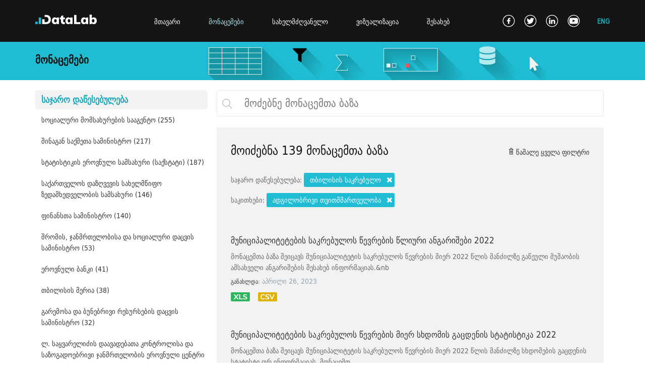

--- FILE ---
content_type: text/html; charset=utf-8
request_url: https://datalab.ge/ge/data/?cl=public_institutions&public_institutions=204&topics=2
body_size: 164898
content:
<!DOCTYPE html>
<html>
<head>
    <!--META-->
    <meta charset="UTF-8">
    <meta name="viewport" content="width=device-width, initial-scale=1">
    <meta http-equiv="X-UA-Compatible" content="IE=9;IE=10;IE=Edge,chrome=1"/>
    <meta http-equiv="Copyright" content="l" />
    <title>მონაცემები</title>
    <META Name="description" Content="data data data data data">
    <META Name="keywords" Content="data,data,data,data,data">

    <!-- og:titles -->
    <meta property='og:title' content='' />
    <meta property='og:type' content='website' />
    <meta property='og:url' content='' />
    <meta property='og:site_name' content='www.datalab.ge' />
    <meta property='og:image' content='' />

    <!--FAVICON-->
    <link rel="shortcut icon" href="/public/images/favicon_256.png">

            <link type="text/css" href="/media/css/main.css" rel="stylesheet" />            <link type="text/css" href="/public/css/data.css" rel="stylesheet" />                <script type="text/javascript" src="/library/jquery/jquery-3.1.1.min.js"></script>    
    <!-- Declare Font Style START -->
        <style>
        @font-face {
            font-family: 'font_haime_lll';
            src: url("/public/fonts/dejavu_sans_condensed/dejavu-sans-condensed-webfont.eot");
            src: url("/public/fonts/dejavu_sans_condensed/dejavu-sans-condensed-webfont.eot") format('embedded-opentype'),
                 url("/public/fonts/dejavu_sans_condensed/dejavu-sans-condensed-webfont.woff") format('woff'),
                 url("/public/fonts/dejavu_sans_condensed/dejavu-sans-condensed-webfont.ttf") format('truetype'),
                 url("/public/fonts/dejavu_sans_condensed/dejavu-sans-condensed-webfont.svg") format('svg');
        }
        @font-face {
            font-family: 'font_haime_lll_bold';
            src: url("/public/fonts/dejavu_sans_condensed_bold/dejavu-sans-condensed-bold-webfont.eot");
            src: url("/public/fonts/dejavu_sans_condensed_bold/dejavu-sans-condensed-bold-webfont.eot") format('embedded-opentype'),
                 url("/public/fonts/dejavu_sans_condensed_bold/dejavu-sans-condensed-bold-webfont.woff") format('woff'),
                 url("/public/fonts/dejavu_sans_condensed_bold/dejavu-sans-condensed-bold-webfont.ttf") format('truetype'),
                 url("/public/fonts/dejavu_sans_condensed_bold/dejavu-sans-condensed-bold-webfont.svg") format('svg');
        }


        /* Text book */
        @font-face {
            font-family: 'font_textbook_bpg_web_001_caps';
            src: url("/public/fonts/datalab.ge/bpg-web-001-caps-webfont.eot");
            url("/public/fonts/datalab.ge/bpg-web-001-caps-webfont.woff") format('woff'),
            url("/public/fonts/datalab.ge/bpg-web-001-caps-webfont.svg") format('svg');
        }
        @font-face {
            font-family: 'font_textbook_dejavu_sans_bold';
            src: url("/public/fonts/datalab.ge/dejavu-sans-bold-webfont.eot");
        url("/public/fonts/datalab.ge/dejavu-sans-bold-webfont.woff") format('woff'),
        url("/public/fonts/datalab.ge/dejavu-sans-bold-webfont.svg") format('svg');
        }
        @font-face {
            font-family: 'font_textbook_dejavu_sans_condensed_bold';
            src: url("/public/fonts/datalab.ge/dejavu-sans-condensed-bold-webfont.eot");
            src: url("/public/fonts/datalab.ge/dejavu-sans-condensed-bold-webfont.eot") format('embedded-opentype'),
            url("/public/fonts/datalab.ge/dejavu-sans-condensed-bold-webfont.woff") format('woff'),
            url("/public/fonts/datalab.ge/dejavu-sans-condensed-bold-webfont.svg") format('svg');
        }
        @font-face {
            font-family: 'font_textbook_dejavu_sans_condensed';
            src: url("/public/fonts/datalab.ge/dejavu-sans-condensed-webfont.eot");
            src: url("/public/fonts/datalab.ge/dejavu-sans-condensed-webfont.eot") format('embedded-opentype'),
            url("/public/fonts/datalab.ge/dejavu-sans-condensed-webfont.woff") format('woff'),
            url("/public/fonts/datalab.ge/dejavu-sans-condensed-webfont.ttf") format('truetype'),
            url("/public/fonts/datalab.ge/dejavu-sans-condensed-webfont.svg") format('svg');
        }
        @font-face {
            font-family: 'font_textbook_fontawesome_webfont';
            src: url("/public/fonts/datalab.ge/fontawesome-webfont.eot");
            src: url("/public/fonts/datalab.ge/fontawesome-webfont.eot") format('embedded-opentype'),
            url("/public/fonts/datalab.ge/fontawesome-webfont.woff") format('woff'),
            url("/public/fonts/datalab.ge/fontawesome-webfont.ttf") format('truetype'),
            url("/public/fonts/datalab.ge/fontawesome-webfont.svg") format('svg');
        }
    </style>
        <!-- Declare Font Style END --> 
    
    
    
    <!-- @ Media CSS -->
    <link href="/media/css/media_main.css" rel="stylesheet" type="text/css" />
    
    <!-- Jquery -->
    <!--<script type="text/javascript" src="library/jquery/jquery-3.1.1.min.js"></script>-->

    <!-- Global site tag (gtag.js) - Google Analytics -->
    <script async src="https://www.googletagmanager.com/gtag/js?id=UA-115030048-1"></script>
    <script>
        window.dataLayer = window.dataLayer || [];
        function gtag(){dataLayer.push(arguments);}
        gtag('js', new Date());

        gtag('config', 'UA-115030048-1');
    </script>


</head>
<body>
    <div class="wrapper">

        <header class="main-head-tag clearfix">
            <div class="cen-cont" >
                <a href="/ge" class="logo">
                    <img src="/public/images/datalab_logo_rev2.svg" alt="">
                </a>

                <nav class="nav-main-menu" >
                                            <a href="/" class="" >მთავარი</a>
                                                                <a href="/ge/data" class="selected-menu-cls-l" >მონაცემები</a>
                    
                                            <a href="/ge/toolkits" class="" >სახელმძღვანელო</a>
                    
                                            <a href="/ge/visualizations" class="" >ვიზუალიზაცია</a>
                                                                <a href="/ge/pages/about/about_platform" class="last-menu-item" >შესახებ</a>
                                    </nav>
                
                
                                    <a href="/en/data/?cl=public_institutions&public_institutions=204&topics=2" class="switch-a-lang-lll" >ENG</a>
                                
                <div class="soc-links" >
                    <a href="https://www.facebook.com/IDFI.official" target="_blank" > <img src="/media/img/soc/social_02.png" alt="" class="show-soc-img-1-l" />
                        <img src="/media/img/soc/social_01.png" alt="" class="show-soc-img-2-l" style="display: none;" /> </a>
                    <a href="https://twitter.com/IDFIGeorgia" target="_blank" > <img src="/media/img/soc/social_04.png" alt="" class="show-soc-img-1-l" /> 
                        <img src="/media/img/soc/social_03.png" alt="" class="show-soc-img-2-l" style="display: none;" />  </a>
                    <a href="https://www.linkedin.com/company/institute-for-development-of-freedom-of-information-idfi-?trk=top_nav_home"  target="_blank"  > <img src="/media/img/soc/social_06.png" alt="" class="show-soc-img-1-l" /> 
                        <img src="/media/img/soc/social_05.png" alt="" class="show-soc-img-2-l" style="display: none;" />  </a>
                    <a href="https://www.youtube.com/user/IDFIGeorgia" target="_blank" class="last-soc-icon-l" > <img src="/media/img/soc/social_08.png" alt="" class="show-soc-img-1-l" /> 
                        <img src="/media/img/soc/social_07.png" alt="" class="show-soc-img-2-l" style="display: none;" />  </a>
                </div>
                
            </div>
        </header>

        
                <div id="one_block" class="clearfix" >
                                    
<div class="head-img-div" >
    <div class="cen-cont" >
        <h1 class="page-head-words" >მონაცემები</h1>
    </div>
</div>



<div class="" >
    <div class="cen-cont data-main-div-center-l clearfix" >
        <div class="data-left-div-l" >
            <nav class="data-menu-left-l" >
                <div>
                                            <div class="title-menu-l title-sel-cls-l" >საჯარო დაწესებულება</div>
                        <div class="content-menu-l"  cont_num="1"  style="display: block;" >
                                            
                                                                           <a href="/ge/data/?cl=public_institutions&public_institutions=204_93&topics=2">
                             სოციალური მომსახურების სააგენტო                             (255)                        </a>
                                                                           <a href="/ge/data/?cl=public_institutions&public_institutions=204_14&topics=2">
                             შინაგან საქმეთა სამინისტრო                             (217)                        </a>
                                                                           <a href="/ge/data/?cl=public_institutions&public_institutions=204_9&topics=2">
                             სტატისტიკის ეროვნული სამსახური (საქსტატი)                             (187)                        </a>
                                                                           <a href="/ge/data/?cl=public_institutions&public_institutions=204_206&topics=2">
                             საქართველოს დაზღვევის სახელმწიფო ზედამხედველობის სამსახური                             (146)                        </a>
                                                                           <a href="/ge/data/?cl=public_institutions&public_institutions=204_42&topics=2">
                             ფინანსთა სამინისტრო                             (140)                        </a>
                                                                           <a href="/ge/data/?cl=public_institutions&public_institutions=204_22&topics=2">
                             შრომის, ჯანმრთელობისა და სოციალური დაცვის სამინისტრო                             (53)                        </a>
                                                                           <a href="/ge/data/?cl=public_institutions&public_institutions=204_27&topics=2">
                             ეროვნული ბანკი                             (41)                        </a>
                                                                           <a href="/ge/data/?cl=public_institutions&public_institutions=204_15&topics=2">
                             თბილისის მერია                             (38)                        </a>
                                                                           <a href="/ge/data/?cl=public_institutions&public_institutions=204_13&topics=2">
                             გარემოსა და ბუნებრივი რესურსების დაცვის სამინისტრო                             (32)                        </a>
                                                                           <a href="/ge/data/?cl=public_institutions&public_institutions=204_92&topics=2">
                             ლ. საყვარელიძის დაავადებათა კონტროლისა და საზოგადოებრივი ჯანმრთელობის ეროვნული ცენტრი                             (32)                        </a>
                                                                           <a href="/ge/data/?cl=public_institutions&public_institutions=204_24&topics=2">
                             განათლებისა და მეცნიერების სამინისტრო                             (30)                        </a>
                                                                           <a href="/ge/data/?cl=public_institutions&public_institutions=204_19&topics=2">
                             პარლამენტის აპარატი                             (29)                        </a>
                                                                           <a href="/ge/data/?cl=public_institutions&public_institutions=204_43&topics=2">
                             რეგიონული განვითარებისა და ინფრასტრუქტურის სამინისტრო                             (23)                        </a>
                                                                           <a href="/ge/data/?cl=public_institutions&public_institutions=204_21&topics=2">
                             ოკუპირებული ტერიტორიებიდან იძულებით გადაადგილებულ პირთა, განსახლებისა და ლტოლვილთა სამინისტრო                             (23)                        </a>
                                                                           <a href="/ge/data/?cl=public_institutions&public_institutions=204_16&topics=2">
                             პრეზიდენტის ადმინისტრაცია                             (22)                        </a>
                                                                           <a href="/ge/data/?cl=public_institutions&public_institutions=204_18&topics=2">
                             კულტურისა და ძეგლთა დაცვის სამინისტრო                             (21)                        </a>
                                                                           <a href="/ge/data/?cl=public_institutions&public_institutions=204_26&topics=2">
                             სასჯელაღსრულებისა და პრობაციის სამინისტრო.                             (20)                        </a>
                                                                           <a href="/ge/data/?cl=public_institutions&public_institutions=204_41&topics=2">
                             საგარეო საქმეთა სამინისტრო                             (17)                        </a>
                                                                           <a href="/ge/data/?cl=public_institutions&public_institutions=204_51&topics=2">
                             გარემოს ეროვნული სააგენტო                             (17)                        </a>
                                                                           <a href="/ge/data/?cl=public_institutions&public_institutions=204_59&topics=2">
                             ტურიზმის ეროვნული ადმინისტრაცია                             (17)                        </a>
                                                                           <a href="/ge/data/?cl=public_institutions&public_institutions=204_65&topics=2">
                             ინოვაციების და ტექნოლოგიების სააგენტო                              (17)                        </a>
                                                                           <a href="/ge/data/?cl=public_institutions&public_institutions=204_202&topics=2">
                             სახელმწიფო სერვისების განვითარების სააგენტო                             (17)                        </a>
                                                                           <a href="/ge/data/?cl=public_institutions&public_institutions=204_74&topics=2">
                             ღვინის ეროვნული სააგენტო                             (16)                        </a>
                                                                           <a href="/ge/data/?cl=public_institutions&public_institutions=204_44&topics=2">
                             სპორტისა და ახალგაზრდობის საქმეთა სამინისტრო                             (16)                        </a>
                                                                           <a href="/ge/data/?cl=public_institutions&public_institutions=204_11&topics=2">
                             ცენტრალური საარჩევნო კომისია                             (16)                        </a>
                                                                           <a href="/ge/data/?cl=public_institutions&public_institutions=204_56&topics=2">
                             საზღვაო ტრანსპორტის სააგენტო                             (16)                        </a>
                                                                           <a href="/ge/data/?cl=public_institutions&public_institutions=204_52&topics=2">
                             დაცული ტერიტორიების სააგენტო                             (15)                        </a>
                                                                           <a href="/ge/data/?cl=public_institutions&public_institutions=204_54&topics=2">
                             ეროვნული საშენი მეურნეობა                             (15)                        </a>
                                                                           <a href="/ge/data/?cl=public_institutions&public_institutions=204_58&topics=2">
                             სახელმწიფო ქონების ეროვნული სააგენტო                             (15)                        </a>
                                                                           <a href="/ge/data/?cl=public_institutions&public_institutions=204_60&topics=2">
                             სახელმწიფო ჰიდროგრაფიული სამსახური                             (15)                        </a>
                                                                           <a href="/ge/data/?cl=public_institutions&public_institutions=204_66&topics=2">
                             მუნიციპალური განვითარების ფონდი                             (15)                        </a>
                                                                           <a href="/ge/data/?cl=public_institutions&public_institutions=204_69&topics=2">
                             საავტომობილო გზების დეპარტამენტი                             (15)                        </a>
                                                                           <a href="/ge/data/?cl=public_institutions&public_institutions=204_30&topics=2">
                             სახალხო დამცველის აპარატი                             (15)                        </a>
                                                                           <a href="/ge/data/?cl=public_institutions&public_institutions=204_63&topics=2">
                             ტექნიკური და სამშენებლო ზედამხედველობის სააგენტო                             (14)                        </a>
                                                                           <a href="/ge/data/?cl=public_institutions&public_institutions=204_155&topics=2">
                             საჯარო სამსახურის ბიურო                             (14)                        </a>
                                                                           <a href="/ge/data/?cl=public_institutions&public_institutions=204_75&topics=2">
                             სურსათის ეროვნული სააგენტო                             (13)                        </a>
                                                                           <a href="/ge/data/?cl=public_institutions&public_institutions=204_76&topics=2">
                             სასოფლო-სამეურნეო კოოპერატივების განვითარების სააგენტო                              (13)                        </a>
                                                                           <a href="/ge/data/?cl=public_institutions&public_institutions=204_50&topics=2">
                             საგანმანათლებლო და სამეცნიერო ინფრასტრუქტურის განვითარების სააგენტო                             (13)                        </a>
                                                                           <a href="/ge/data/?cl=public_institutions&public_institutions=204_53&topics=2">
                             ეროვნული სატყეო სააგენტო                             (13)                        </a>
                                                                           <a href="/ge/data/?cl=public_institutions&public_institutions=204_62&topics=2">
                             სამოქალაქო ავიაციის სააგენტო                             (13)                        </a>
                                                                           <a href="/ge/data/?cl=public_institutions&public_institutions=204_191&topics=2">
                             სსიპ აწარმოე საქართველოში                              (13)                        </a>
                                                                           <a href="/ge/data/?cl=public_institutions&public_institutions=204_160&topics=2">
                             სახელმწიფო აუდიტის სამსახური                             (13)                        </a>
                                                                           <a href="/ge/data/?cl=public_institutions&public_institutions=204_168&topics=2">
                             სოფლის მეურნეობის სამინისტრო                             (13)                        </a>
                                                                           <a href="/ge/data/?cl=public_institutions&public_institutions=204_152&topics=2">
                             კონკურენციის სააგენტო                              (13)                        </a>
                                                                           <a href="/ge/data/?cl=public_institutions&public_institutions=204_79&topics=2">
                             ბავშვთა და ახალგაზრდობის ეროვნული ცენტრი                             (12)                        </a>
                                                                           <a href="/ge/data/?cl=public_institutions&public_institutions=204_85&topics=2">
                             ფინანსთა სამინისტროს აკადემია                             (12)                        </a>
                                                                           <a href="/ge/data/?cl=public_institutions&public_institutions=204_86&topics=2">
                             შინაგან საქმეთა სამინისტროს აკადემია                             (12)                        </a>
                                                                           <a href="/ge/data/?cl=public_institutions&public_institutions=204_49&topics=2">
                             მასწავლებელთა პროფესიული განვითარების ეროვნული ცენტრი                             (12)                        </a>
                                                                           <a href="/ge/data/?cl=public_institutions&public_institutions=204_20&topics=2">
                             შეფასებისა და გამოცდების ეროვნული ცენტრი                             (12)                        </a>
                                                                           <a href="/ge/data/?cl=public_institutions&public_institutions=204_67&topics=2">
                             ვანო ხუხუნაიშვილის სახელობის ეფექტიანი მმართველობის სისტემისა და ტერიტორიული მოწყობის რეფორმის ცენტრი                             (12)                        </a>
                                                                           <a href="/ge/data/?cl=public_institutions&public_institutions=204_73&topics=2">
                             სოფლის მეურნეობის სამინისტროს ლაბორატორია                             (12)                        </a>
                                                                           <a href="/ge/data/?cl=public_institutions&public_institutions=204_162&topics=2">
                             განათლების მართვის საინფორმაციო სისტემა                             (12)                        </a>
                                                                           <a href="/ge/data/?cl=public_institutions&public_institutions=204_80&topics=2">
                             ოლიმპიური რეზერვების მზადების ეროვნული ცენტრი                             (11)                        </a>
                                                                           <a href="/ge/data/?cl=public_institutions&public_institutions=204_46&topics=2">
                             შერიგებისა და სამოქალაქო თანასწორობის საკითხებში სახელმწიფო მინისტრის აპარატი                             (11)                        </a>
                                                                           <a href="/ge/data/?cl=public_institutions&public_institutions=204_28&topics=2">
                             ეკონომიკისა და მდგრადი განვითარების სამინისტრო                             (11)                        </a>
                                                                           <a href="/ge/data/?cl=public_institutions&public_institutions=204_71&topics=2">
                             სასჯელაღსრულებისა და პრობაციის სასწავლო ცენტრი                             (11)                        </a>
                                                                           <a href="/ge/data/?cl=public_institutions&public_institutions=204_151&topics=2">
                             ინტელექტუალური საკუთრების ეროვნული ცენტრი (საქპატენტი)                             (11)                        </a>
                                                                           <a href="/ge/data/?cl=public_institutions&public_institutions=204_45&topics=2">
                             ენერგეტიკის სამინისტრო                             (10)                        </a>
                                                                           <a href="/ge/data/?cl=public_institutions&public_institutions=204_10&topics=2">
                             ევროპულ და ევროატლანტიკურ სტრუქტურებში ინტეგრაციის საკითხებში სახელმწიფო მინისტრის აპარატი                             (10)                        </a>
                                                                           <a href="/ge/data/?cl=public_institutions&public_institutions=204_23&topics=2">
                             თავდაცვის სამინისტრო                             (10)                        </a>
                                                                           <a href="/ge/data/?cl=public_institutions&public_institutions=204_189&topics=2">
                             საქართველოს უზენაესი სასამართლო                             (10)                        </a>
                                                                           <a href="/ge/data/?cl=public_institutions&public_institutions=204_156&topics=2">
                             სახელმწიფო შესყიდვების სააგენტო                             (10)                        </a>
                                                                           <a href="/ge/data/?cl=public_institutions&public_institutions=204_32&topics=2">
                             კახეთის გუბერნატორის ადმინისტრაცია                             (9)                        </a>
                                                                           <a href="/ge/data/?cl=public_institutions&public_institutions=204_33&topics=2">
                             გურიის გუბერნატორის ადმინისტრაცია                             (9)                        </a>
                                                                           <a href="/ge/data/?cl=public_institutions&public_institutions=204_34&topics=2">
                             მცხეთა-მთიანეთის გუბერნატორის ადმინისტრაცია                             (9)                        </a>
                                                                           <a href="/ge/data/?cl=public_institutions&public_institutions=204_35&topics=2">
                             შიდა ქართლის გუბერნატორის ადმინისტრაცია                             (9)                        </a>
                                                                           <a href="/ge/data/?cl=public_institutions&public_institutions=204_36&topics=2">
                             იმერეთის გუბერნატორის ადმინისტრაცია                              (9)                        </a>
                                                                           <a href="/ge/data/?cl=public_institutions&public_institutions=204_37&topics=2">
                             რაჭა-ლეჩხუმი - ქვემო სვანეთის გუბერნატორის ადმინისტრაცია                             (9)                        </a>
                                                                           <a href="/ge/data/?cl=public_institutions&public_institutions=204_38&topics=2">
                             სამეგრელო - ზემო სვანეთის გუბერნატორის ადმინისტრაცია                             (9)                        </a>
                                                                           <a href="/ge/data/?cl=public_institutions&public_institutions=204_81&topics=2">
                             ფინანსთა სამინისტროს მომსახურების სააგენტო                             (9)                        </a>
                                                                           <a href="/ge/data/?cl=public_institutions&public_institutions=204_39&topics=2">
                             სამცხე-ჯავახეთის გუბერნატორის ადმინისტრაცია                             (9)                        </a>
                                                                           <a href="/ge/data/?cl=public_institutions&public_institutions=204_40&topics=2">
                             ქვემო ქართლის გუბერნატორის ადმინისტრაცია                             (9)                        </a>
                                                                           <a href="/ge/data/?cl=public_institutions&public_institutions=204_48&topics=2">
                             განათლების ხარისხის განვითარების ეროვნული ცენტრი                             (9)                        </a>
                                                                           <a href="/ge/data/?cl=public_institutions&public_institutions=204_25&topics=2">
                             იუსტიციის სამინისტრო                             (9)                        </a>
                                                                           <a href="/ge/data/?cl=public_institutions&public_institutions=204_165&topics=2">
                             შოთა რუსთაველის სამეცნიერო ფონდი                             (9)                        </a>
                                                                           <a href="/ge/data/?cl=public_institutions&public_institutions=204_150&topics=2">
                             ვეტერანების საქმეთა სახელმწიფო სამსახური                              (9)                        </a>
                                                                           <a href="/ge/data/?cl=public_institutions&public_institutions=204_77&topics=2">
                             სოფლის მეურნეობის სამეცნიერო-კვლევითი ცენტრი                              (8)                        </a>
                                                                           <a href="/ge/data/?cl=public_institutions&public_institutions=204_82&topics=2">
                             ფინანსთა სამინისტროს საგამოძიებო სამსახური                             (8)                        </a>
                                                                           <a href="/ge/data/?cl=public_institutions&public_institutions=204_84&topics=2">
                             საფინანსო ანალიტიკური სამსახური                             (8)                        </a>
                                                                           <a href="/ge/data/?cl=public_institutions&public_institutions=204_88&topics=2">
                             დაცვის პოლიცია                             (8)                        </a>
                                                                           <a href="/ge/data/?cl=public_institutions&public_institutions=204_47&topics=2">
                             საგანმანათლებლო დაწესებულების მანდატურის სამსახური                             (8)                        </a>
                                                                           <a href="/ge/data/?cl=public_institutions&public_institutions=204_90&topics=2">
                             შსს მომსახურების სააგენტო                             (8)                        </a>
                                                                           <a href="/ge/data/?cl=public_institutions&public_institutions=204_57&topics=2">
                             სახმელეთო ტრანსპორტის სააგენტო                             (8)                        </a>
                                                                           <a href="/ge/data/?cl=public_institutions&public_institutions=204_61&topics=2">
                             სტანდარტებისა და მეტროლოგიის ეროვნული სააგენტო                             (8)                        </a>
                                                                           <a href="/ge/data/?cl=public_institutions&public_institutions=204_64&topics=2">
                             მეწარმეობის განვითარების სააგენტო                             (8)                        </a>
                                                                           <a href="/ge/data/?cl=public_institutions&public_institutions=204_68&topics=2">
                             ევრაზიის სატრანსპორტო დერეფნის საინვესტიციო ცენტრი                             (8)                        </a>
                                                                           <a href="/ge/data/?cl=public_institutions&public_institutions=204_72&topics=2">
                             არასაპატიმრო სასჯელთა აღსრულებისა და პრობაციის ეროვნული სააგენტო                             (8)                        </a>
                                                                           <a href="/ge/data/?cl=public_institutions&public_institutions=204_167&topics=2">
                             ადამიანით  ვაჭრობის (ტრეფიკინგის) მსხვერპლთა, დაზარალებულთა დაცვისა და დახმარების სახელმწიფო ფონდი                             (8)                        </a>
                                                                           <a href="/ge/data/?cl=public_institutions&public_institutions=204_148&topics=2">
                             სასამართლო ექსპერტიზის ეროვნული ბიურო                             (8)                        </a>
                                                                           <a href="/ge/data/?cl=public_institutions&public_institutions=204_78&topics=2">
                             ბავშვთა და ახალგაზრდობის განვითარების ფონდი                             (7)                        </a>
                                                                           <a href="/ge/data/?cl=public_institutions&public_institutions=204_55&topics=2">
                             გარემოსდაცვითი ინფორმაციისა და განათლების ცენტრი                              (7)                        </a>
                                                                           <a href="/ge/data/?cl=public_institutions&public_institutions=204_161&topics=2">
                             საარჩევნო სისტემების განვითარების, რეფორმებისა და სწავლების ცენტრი                             (7)                        </a>
                                                                           <a href="/ge/data/?cl=public_institutions&public_institutions=204_153&topics=2">
                             პერსონალურ მონაცემთა დაცვის ინსპექტორის აპარატი                              (7)                        </a>
                                                                           <a href="/ge/data/?cl=public_institutions&public_institutions=204_31&topics=2">
                             კულტურული მემკვიდრეობის დაცვის ეროვნული სააგენტო                             (6)                        </a>
                                                                           <a href="/ge/data/?cl=public_institutions&public_institutions=204_87&topics=2">
                             სასაზღვრო პოლიცია                             (6)                        </a>
                                                                           <a href="/ge/data/?cl=public_institutions&public_institutions=204_12&topics=2">
                             პროკურატურა                             (6)                        </a>
                                                                           <a href="/ge/data/?cl=public_institutions&public_institutions=204_196&topics=2">
                             კულტურისა და სპორტის სამინისტრო                             (6)                        </a>
                                                                           <a href="/ge/data/?cl=public_institutions&public_institutions=204_199&topics=2">
                             განათლების საერთაშორისო ცენტრი                             (5)                        </a>
                                                                           <a href="/ge/data/?cl=public_institutions&public_institutions=204&topics=2">
                             თბილისის საკრებულო                             (5)                        </a>
                                                                           <a href="/ge/data/?cl=public_institutions&public_institutions=204_159&topics=2">
                             კომუნიკაციების ეროვნული კომისია                             (5)                        </a>
                                                                           <a href="/ge/data/?cl=public_institutions&public_institutions=204_147&topics=2">
                             სახელმწიფო დაცვის სპეციალური სამსახური                             (5)                        </a>
                                                                           <a href="/ge/data/?cl=public_institutions&public_institutions=204_149&topics=2">
                             იურიდიული დახმარების სამსახური                             (5)                        </a>
                                                                           <a href="/ge/data/?cl=public_institutions&public_institutions=204_154&topics=2">
                             ფინანსური მონიტორინგის სამსახური                             (5)                        </a>
                                                                           <a href="/ge/data/?cl=public_institutions&public_institutions=204_157&topics=2">
                             დაზვერვის სამსახური                             (5)                        </a>
                                                                           <a href="/ge/data/?cl=public_institutions&public_institutions=204_198&topics=2">
                             სამედიცინო საქმიანობის სახელმწიფო რეგულირების სააგენტო                             (4)                        </a>
                                                                           <a href="/ge/data/?cl=public_institutions&public_institutions=204_158&topics=2">
                             ენერგეტიკისა და წყალმომარაგების მარეგულირებელი ეროვნული  კომისია                             (4)                        </a>
                                                                           <a href="/ge/data/?cl=public_institutions&public_institutions=204_166&topics=2">
                             ეროვნული მუზეუმი                             (4)                        </a>
                                                                           <a href="/ge/data/?cl=public_institutions&public_institutions=204_146&topics=2">
                             ბიზნეს ომბუდსმენის აპარატი                             (4)                        </a>
                                                                           <a href="/ge/data/?cl=public_institutions&public_institutions=204_108&topics=2">
                             წყალტუბოს გამგეობა                             (4)                        </a>
                                                                           <a href="/ge/data/?cl=public_institutions&public_institutions=204_89&topics=2">
                             შსს - ჯანმრთელობის დაცვის სამსახური                             (3)                        </a>
                                                                           <a href="/ge/data/?cl=public_institutions&public_institutions=204_197&topics=2">
                             საინფორმაციო ცენტრი ნატოსა და ევროკავშირის შესახებ                             (3)                        </a>
                                                                           <a href="/ge/data/?cl=public_institutions&public_institutions=204_118&topics=2">
                             თიანეთის გამგეობა                             (3)                        </a>
                                                                           <a href="/ge/data/?cl=public_institutions&public_institutions=204_119&topics=2">
                             დუშეთის გამგეობა                             (3)                        </a>
                                                                           <a href="/ge/data/?cl=public_institutions&public_institutions=204_120&topics=2">
                             მცხეთის მუნიციპალიტეტის გამგეობა                             (3)                        </a>
                                                                           <a href="/ge/data/?cl=public_institutions&public_institutions=204_122&topics=2">
                             ცაგერის გამგეობა                             (3)                        </a>
                                                                           <a href="/ge/data/?cl=public_institutions&public_institutions=204_124&topics=2">
                             აბაშის გამგეობა                             (3)                        </a>
                                                                           <a href="/ge/data/?cl=public_institutions&public_institutions=204_125&topics=2">
                             მარტვილის გამგეობა                             (3)                        </a>
                                                                           <a href="/ge/data/?cl=public_institutions&public_institutions=204_169&topics=2">
                             რელიგიის საკითხთა სახელმწიფო სააგენტო                             (3)                        </a>
                                                                           <a href="/ge/data/?cl=public_institutions&public_institutions=204_126&topics=2">
                             წალენჯიხის გამგეობა                             (3)                        </a>
                                                                           <a href="/ge/data/?cl=public_institutions&public_institutions=204_127&topics=2">
                             ხობის გამგეობა                             (3)                        </a>
                                                                           <a href="/ge/data/?cl=public_institutions&public_institutions=204_128&topics=2">
                             ზუგდიდის მუნიციპალიტეტის გამგეობა                             (3)                        </a>
                                                                           <a href="/ge/data/?cl=public_institutions&public_institutions=204_130&topics=2">
                             ადიგენის გამგეობა                             (3)                        </a>
                                                                           <a href="/ge/data/?cl=public_institutions&public_institutions=204_131&topics=2">
                             ბორჯომის გამგეობა                             (3)                        </a>
                                                                           <a href="/ge/data/?cl=public_institutions&public_institutions=204_132&topics=2">
                             ნინოწმინდის გამგეობა                             (3)                        </a>
                                                                           <a href="/ge/data/?cl=public_institutions&public_institutions=204_133&topics=2">
                             ახალციხის მუნიციპალიტეტის გამგეობა                             (3)                        </a>
                                                                           <a href="/ge/data/?cl=public_institutions&public_institutions=204_134&topics=2">
                             ქალაქ ახალციხის მერია                             (3)                        </a>
                                                                           <a href="/ge/data/?cl=public_institutions&public_institutions=204_135&topics=2">
                             ქალაქ რუსთავის მერია                             (3)                        </a>
                                                                           <a href="/ge/data/?cl=public_institutions&public_institutions=204_136&topics=2">
                             გარდაბანის გამგეობა                             (3)                        </a>
                                                                           <a href="/ge/data/?cl=public_institutions&public_institutions=204_137&topics=2">
                             თეთრიწყაროს გამგეობა                             (3)                        </a>
                                                                           <a href="/ge/data/?cl=public_institutions&public_institutions=204_138&topics=2">
                             დმანისის გამგეობა                             (3)                        </a>
                                                                           <a href="/ge/data/?cl=public_institutions&public_institutions=204_139&topics=2">
                             კასპის გამგეობა                             (3)                        </a>
                                                                           <a href="/ge/data/?cl=public_institutions&public_institutions=204_140&topics=2">
                             ხაშურის გამგეობა                             (3)                        </a>
                                                                           <a href="/ge/data/?cl=public_institutions&public_institutions=204_97&topics=2">
                             ლანჩხუთის გამგეობა                             (3)                        </a>
                                                                           <a href="/ge/data/?cl=public_institutions&public_institutions=204_142&topics=2">
                             ქალაქ გორის მერია                             (3)                        </a>
                                                                           <a href="/ge/data/?cl=public_institutions&public_institutions=204_143&topics=2">
                             ქარელის გამგეობა                             (3)                        </a>
                                                                           <a href="/ge/data/?cl=public_institutions&public_institutions=204_100&topics=2">
                             ქალაქ ოზურგეთის მერია                             (3)                        </a>
                                                                           <a href="/ge/data/?cl=public_institutions&public_institutions=204_144&topics=2">
                             უშიშროების საბჭოს აპარატი                             (3)                        </a>
                                                                           <a href="/ge/data/?cl=public_institutions&public_institutions=204_102&topics=2">
                             ბაღდათის გამგეობა                             (3)                        </a>
                                                                           <a href="/ge/data/?cl=public_institutions&public_institutions=204_103&topics=2">
                             ვანის გამგეობა                             (3)                        </a>
                                                                           <a href="/ge/data/?cl=public_institutions&public_institutions=204_105&topics=2">
                             თერჯოლის გამგეობა                             (3)                        </a>
                                                                           <a href="/ge/data/?cl=public_institutions&public_institutions=204_106&topics=2">
                             სამტრედიის გამგეობა                             (3)                        </a>
                                                                           <a href="/ge/data/?cl=public_institutions&public_institutions=204_107&topics=2">
                             საჩხერის გამგეობა                             (3)                        </a>
                                                                           <a href="/ge/data/?cl=public_institutions&public_institutions=204_109&topics=2">
                             ჭიათურის გამგეობა                             (3)                        </a>
                                                                           <a href="/ge/data/?cl=public_institutions&public_institutions=204_110&topics=2">
                             ხარაგაულის გამგეობა                             (3)                        </a>
                                                                           <a href="/ge/data/?cl=public_institutions&public_institutions=204_83&topics=2">
                             სახელმწიფო ხაზინა                             (2)                        </a>
                                                                           <a href="/ge/data/?cl=public_institutions&public_institutions=204_91&topics=2">
                             გადაუდებელი დახმარების ოპერატიული მართვის ცენტრი - სსიპ „112“                             (2)                        </a>
                                                                           <a href="/ge/data/?cl=public_institutions&public_institutions=204_17&topics=2">
                             თბილისის ვანო სარაჯიშვილის სახელობის სახელმწიფო კონსერვატორია                             (2)                        </a>
                                                                           <a href="/ge/data/?cl=public_institutions&public_institutions=204_70&topics=2">
                             პარლამენტის ეროვნული ბიბლიოთეკა                             (2)                        </a>
                                                                           <a href="/ge/data/?cl=public_institutions&public_institutions=204_182&topics=2">
                             ახალქალაქის გამგეობა                             (2)                        </a>
                                                                           <a href="/ge/data/?cl=public_institutions&public_institutions=204_195&topics=2">
                             გარემოს დაცვისა და სოფლის მეურნეობის სამინისტრო                             (2)                        </a>
                                                                           <a href="/ge/data/?cl=public_institutions&public_institutions=204_114&topics=2">
                             საგარეჯოს გამგეობა                             (2)                        </a>
                                                                           <a href="/ge/data/?cl=public_institutions&public_institutions=204_115&topics=2">
                             თელავის მუნიციპალიტეტის გამგეობა                             (2)                        </a>
                                                                           <a href="/ge/data/?cl=public_institutions&public_institutions=204_117&topics=2">
                             სიღნაღის გამგეობა                             (2)                        </a>
                                                                           <a href="/ge/data/?cl=public_institutions&public_institutions=204_163&topics=2">
                             აკრედიტაციის ერთიანი ეროვნული ორგანო-აკრედიტაციის ცენტრი                             (2)                        </a>
                                                                           <a href="/ge/data/?cl=public_institutions&public_institutions=204_121&topics=2">
                             ქალაქ მცხეთის მერია                             (2)                        </a>
                                                                           <a href="/ge/data/?cl=public_institutions&public_institutions=204_129&topics=2">
                             ქალაქ ზუგდიდის მერია                             (2)                        </a>
                                                                           <a href="/ge/data/?cl=public_institutions&public_institutions=204_94&topics=2">
                             ქალაქ ბათუმის მერია                             (2)                        </a>
                                                                           <a href="/ge/data/?cl=public_institutions&public_institutions=204_95&topics=2">
                             ქედის გამგეობა                             (2)                        </a>
                                                                           <a href="/ge/data/?cl=public_institutions&public_institutions=204_96&topics=2">
                             ხულოს გამგეობა                             (2)                        </a>
                                                                           <a href="/ge/data/?cl=public_institutions&public_institutions=204_141&topics=2">
                             გორის მუნიციპალიტეტის გამგეობა                             (2)                        </a>
                                                                           <a href="/ge/data/?cl=public_institutions&public_institutions=204_98&topics=2">
                             ჩოხატაურის გამგეობა                             (2)                        </a>
                                                                           <a href="/ge/data/?cl=public_institutions&public_institutions=204_99&topics=2">
                             ოზურგეთის მუნიციპალიტეტის გამგეობა                             (2)                        </a>
                                                                           <a href="/ge/data/?cl=public_institutions&public_institutions=204_101&topics=2">
                             ქალაქ ქუთაისის მერია                             (2)                        </a>
                                                                           <a href="/ge/data/?cl=public_institutions&public_institutions=204_145&topics=2">
                             სახელმწიფო უსაფრთხოებისა და კრიზისების მართვის საბჭოს აპარატი                             (2)                        </a>
                                                                           <a href="/ge/data/?cl=public_institutions&public_institutions=204_104&topics=2">
                             ზესტაფონის გამგეობა                             (2)                        </a>
                                                                           <a href="/ge/data/?cl=public_institutions&public_institutions=204_111&topics=2">
                             გურჯაანის  გამგეობა                             (2)                        </a>
                                                                           <a href="/ge/data/?cl=public_institutions&public_institutions=204_112&topics=2">
                             დედოფლისწყაროს გამგეობა                             (2)                        </a>
                                                                           <a href="/ge/data/?cl=public_institutions&public_institutions=204_113&topics=2">
                             ლაგოდეხის გამგეობა                             (2)                        </a>
                                                                           <a href="/ge/data/?cl=public_institutions&public_institutions=204_29&topics=2">
                             აჭარის ა/რ ფინანსთა და ეკონომიკის სამინისტრო                             (1)                        </a>
                                                                           <a href="/ge/data/?cl=public_institutions&public_institutions=204_180&topics=2">
                             ქალაქ ფოთის მერია                             (1)                        </a>
                                                                           <a href="/ge/data/?cl=public_institutions&public_institutions=204_181&topics=2">
                             ასპინძის გამგეობა                             (1)                        </a>
                                                                           <a href="/ge/data/?cl=public_institutions&public_institutions=204_183&topics=2">
                             წალკის გამგეობა                             (1)                        </a>
                                                                           <a href="/ge/data/?cl=public_institutions&public_institutions=204_184&topics=2">
                             ბოლნისის გამგეობა                             (1)                        </a>
                                                                           <a href="/ge/data/?cl=public_institutions&public_institutions=204_185&topics=2">
                             მარნეულის გამგეობა                             (1)                        </a>
                                                                           <a href="/ge/data/?cl=public_institutions&public_institutions=204_186&topics=2">
                             ერდევის გამგეობა                             (1)                        </a>
                                                                           <a href="/ge/data/?cl=public_institutions&public_institutions=204_187&topics=2">
                             თიღვის გამგეობა                             (1)                        </a>
                                                                           <a href="/ge/data/?cl=public_institutions&public_institutions=204_188&topics=2">
                             ქურთის გამგეობა                             (1)                        </a>
                                                                           <a href="/ge/data/?cl=public_institutions&public_institutions=204_190&topics=2">
                              	 სასწრაფო სამედიცინო დახმარების ცენტრი                             (1)                        </a>
                                                                           <a href="/ge/data/?cl=public_institutions&public_institutions=204_201&topics=2">
                             სსიპ სმარტ ლოჯიქი                             (1)                        </a>
                                                                           <a href="/ge/data/?cl=public_institutions&public_institutions=204_205&topics=2">
                             საგანგებო სიტუაციების მართვის სამსახური                             (1)                        </a>
                                                                           <a href="/ge/data/?cl=public_institutions&public_institutions=204_116&topics=2">
                             ქალაქ თელავის მერია                             (1)                        </a>
                                                                           <a href="/ge/data/?cl=public_institutions&public_institutions=204_171&topics=2">
                             ონის გამგეობა                             (1)                        </a>
                                                                           <a href="/ge/data/?cl=public_institutions&public_institutions=204_172&topics=2">
                             ლენტეხის გამგეობა                             (1)                        </a>
                                                                           <a href="/ge/data/?cl=public_institutions&public_institutions=204_170&topics=2">
                             ამროლაურის გამგეობა                             (1)                        </a>
                                                                           <a href="/ge/data/?cl=public_institutions&public_institutions=204_175&topics=2">
                             ყაზბეგის გამგეობა                             (1)                        </a>
                                                                           <a href="/ge/data/?cl=public_institutions&public_institutions=204_177&topics=2">
                             მესტიის გამგეობა                             (1)                        </a>
                                                                           <a href="/ge/data/?cl=public_institutions&public_institutions=204_178&topics=2">
                             სენაკის გამგეობა                             (1)                        </a>
                                                                           <a href="/ge/data/?cl=public_institutions&public_institutions=204_179&topics=2">
                             ჩხოროწყუს გამგეობა                             (1)                        </a>
                                                                           <a href="/ge/data/?cl=public_institutions&public_institutions=204_200&topics=2">
                             რუსთაველის სამეცნიერო ფონდი                                                     </a>
                                            </div>
                </div>   
                <div class="open-nav-menu-l" >
                                                                  <div class="title-menu-l" >საკითხები</div>
                       <div class="content-menu-l"  cont_num="2"  >
                                                               
                                                                              <a href="/ge/data/?cl=topics&topics=2_1&public_institutions=204">
                                                                   <img src="/public/uploads/topics/1.png"  class="topic-icons-in-menu" />
                                                                საჯარო ადმინისტრირება 
                                (392)                           </a>
                                                                              <a href="/ge/data/?cl=topics&topics=2_15&public_institutions=204">
                                                                   <img src="/public/uploads/topics/15.png"  class="topic-icons-in-menu" />
                                                                ფინანსები 
                                (379)                           </a>
                                                                              <a href="/ge/data/?cl=topics&topics=2_3&public_institutions=204">
                                                                   <img src="/public/uploads/topics/3.png"  class="topic-icons-in-menu" />
                                                                სოციალური საკითხები 
                                (283)                           </a>
                                                                              <a href="/ge/data/?cl=topics&topics=2_17&public_institutions=204">
                                                                   <img src="/public/uploads/topics/17.png"  class="topic-icons-in-menu" />
                                                                საზოგადოება 
                                (213)                           </a>
                                                                              <a href="/ge/data/?cl=topics&topics=2_16&public_institutions=204">
                                                                   <img src="/public/uploads/topics/16.png"  class="topic-icons-in-menu" />
                                                                ტრანსპორტი 
                                (146)                           </a>
                                                                              <a href="/ge/data/?cl=topics&topics=2&public_institutions=204">
                                                                   <img src="/public/uploads/topics/2.png"  class="topic-icons-in-menu" />
                                                                ადგილობრივი თვითმმართველობა 
                                (137)                           </a>
                                                                              <a href="/ge/data/?cl=topics&topics=2_14&public_institutions=204">
                                                                   <img src="/public/uploads/topics/14.png"  class="topic-icons-in-menu" />
                                                                ეკონომიკა 
                                (97)                           </a>
                                                                              <a href="/ge/data/?cl=topics&topics=2_11&public_institutions=204">
                                                                   <img src="/public/uploads/topics/11.png"  class="topic-icons-in-menu" />
                                                                დანაშაულის სტატისტიკა 
                                (86)                           </a>
                                                                              <a href="/ge/data/?cl=topics&topics=2_10&public_institutions=204">
                                                                   <img src="/public/uploads/topics/10.png"  class="topic-icons-in-menu" />
                                                                ჯანდაცვა 
                                (73)                           </a>
                                                                              <a href="/ge/data/?cl=topics&topics=2_12&public_institutions=204">
                                                                   <img src="/public/uploads/topics/12.png"  class="topic-icons-in-menu" />
                                                                განათლება 
                                (32)                           </a>
                                                                              <a href="/ge/data/?cl=topics&topics=2_13&public_institutions=204">
                                                                   <img src="/public/uploads/topics/13.png"  class="topic-icons-in-menu" />
                                                                გარემო 
                                (21)                           </a>
                                                                              <a href="/ge/data/?cl=topics&topics=2_18&public_institutions=204">
                                                                   <img src="/public/uploads/topics/18.png"  class="topic-icons-in-menu" />
                                                                გეოგრაფიული მონაცემები 
                                (14)                           </a>
                                            </div>
                </div>  
                <div>
                       
                        <div class="title-menu-l" >ფორმატი</div>
                        <div class="content-menu-l"  cont_num="3" >
                        
                                                                           <a href="/ge/data/?cl=formats&formats=6&public_institutions=204&topics=2">
                             xlsx                             (1673)                        </a>
                                                                           <a href="/ge/data/?cl=formats&formats=5&public_institutions=204&topics=2">
                             csv                             (1502)                        </a>
                                                                           <a href="/ge/data/?cl=formats&formats=3&public_institutions=204&topics=2">
                             pdf                             (2)                        </a>
                                                                           <a href="/ge/data/?cl=formats&formats=4&public_institutions=204&topics=2">
                             zip                             (1)                        </a>
                                                                           <a href="/ge/data/?cl=formats&formats=7&public_institutions=204&topics=2">
                             doc                             (1)                        </a>
                                                                           <a href="/ge/data/?cl=formats&formats=2&public_institutions=204&topics=2">
                             html                                                     </a>
                                            </div>
                </div> 
                <div>
                      
                        <div class="title-menu-l" >თეგი</div>
                        <div class="content-menu-l"  cont_num="4"  >
                        
                                                                           <a href="/ge/data/?cl=tags&tags=104&public_institutions=204&topics=2">
                                 
                                  დაზღვევა                                 
                             (165)                        </a>
                                                                           <a href="/ge/data/?cl=tags&tags=69&public_institutions=204&topics=2">
                                 
                                  სოციალური პაკეტი                                 
                             (135)                        </a>
                                                                           <a href="/ge/data/?cl=tags&tags=72&public_institutions=204&topics=2">
                                 
                                  სოციალური დახმარება                                 
                             (117)                        </a>
                                                                           <a href="/ge/data/?cl=tags&tags=52&public_institutions=204&topics=2">
                                 
                                  ბიუჯეტი                                 
                             (100)                        </a>
                                                                           <a href="/ge/data/?cl=tags&tags=84&public_institutions=204&topics=2">
                                 
                                  მუნიციპალიტეტი                                 
                             (92)                        </a>
                                                                           <a href="/ge/data/?cl=tags&tags=18&public_institutions=204&topics=2">
                                 
                                  პრემია                                 
                             (83)                        </a>
                                                                           <a href="/ge/data/?cl=tags&tags=17&public_institutions=204&topics=2">
                                 
                                  დასაქმება                                 
                             (81)                        </a>
                                                                           <a href="/ge/data/?cl=tags&tags=55&public_institutions=204&topics=2">
                                 
                                  ავტოპარკი                                 
                             (80)                        </a>
                                                                           <a href="/ge/data/?cl=tags&tags=30&public_institutions=204&topics=2">
                                 
                                  საშტატო თანამშრომელი                                 
                             (79)                        </a>
                                                                           <a href="/ge/data/?cl=tags&tags=31&public_institutions=204&topics=2">
                                 
                                  დანამატი                                 
                             (77)                        </a>
                                                                           <a href="/ge/data/?cl=tags&tags=34&public_institutions=204&topics=2">
                                 
                                  სამივლინებო ხარჯი                                 
                             (67)                        </a>
                                                                           <a href="/ge/data/?cl=tags&tags=33&public_institutions=204&topics=2">
                                 
                                  წარმომადგენლობითი ხარჯი                                 
                             (61)                        </a>
                                                                           <a href="/ge/data/?cl=tags&tags=25&public_institutions=204&topics=2">
                                 
                                  ხელფასი                                 
                             (60)                        </a>
                                                                           <a href="/ge/data/?cl=tags&tags=45&public_institutions=204&topics=2">
                                 
                                  მოსახლეობა                                 
                             (51)                        </a>
                                                                           <a href="/ge/data/?cl=tags&tags=29&public_institutions=204&topics=2">
                                 
                                  შტატგარეშე თანამშრომელი                                 
                             (39)                        </a>
                                                                           <a href="/ge/data/?cl=tags&tags=16&public_institutions=204&topics=2">
                                 
                                  მკურნალობა                                 
                             (39)                        </a>
                                                                           <a href="/ge/data/?cl=tags&tags=4&public_institutions=204&topics=2">
                                 
                                  უცხოელები                                 
                             (37)                        </a>
                                                                           <a href="/ge/data/?cl=tags&tags=105&public_institutions=204&topics=2">
                                 
                                  საზღვრის კვეთა                                 
                             (34)                        </a>
                                                                           <a href="/ge/data/?cl=tags&tags=28&public_institutions=204&topics=2">
                                 
                                  ბავშვები                                 
                             (27)                        </a>
                                                                           <a href="/ge/data/?cl=tags&tags=58&public_institutions=204&topics=2">
                                 
                                  შემოსავლები                                 
                             (25)                        </a>
                                                                           <a href="/ge/data/?cl=tags&tags=59&public_institutions=204&topics=2">
                                 
                                  სარეკლამო ხარჯი                                 
                             (23)                        </a>
                                                                           <a href="/ge/data/?cl=tags&tags=6&public_institutions=204&topics=2">
                                 
                                  მშენებლობა                                 
                             (23)                        </a>
                                                                           <a href="/ge/data/?cl=tags&tags=68&public_institutions=204&topics=2">
                                 
                                  დევნილები                                 
                             (22)                        </a>
                                                                           <a href="/ge/data/?cl=tags&tags=39&public_institutions=204&topics=2">
                                 
                                  დაავადება                                 
                             (21)                        </a>
                                                                           <a href="/ge/data/?cl=tags&tags=12&public_institutions=204&topics=2">
                                 
                                  სამართალდარღვევა                                 
                             (20)                        </a>
                                                                           <a href="/ge/data/?cl=tags&tags=32&public_institutions=204&topics=2">
                                 
                                  საწვავი                                 
                             (20)                        </a>
                                                                           <a href="/ge/data/?cl=tags&tags=98&public_institutions=204&topics=2">
                                 
                                  ოჯახში ძალადობა                                 
                             (17)                        </a>
                                                                           <a href="/ge/data/?cl=tags&tags=35&public_institutions=204&topics=2">
                                 
                                  სატელეკომუნიკაციო ხარჯი                                 
                             (17)                        </a>
                                                                           <a href="/ge/data/?cl=tags&tags=74&public_institutions=204&topics=2">
                                 
                                  ლტოლვილები                                 
                             (17)                        </a>
                                                                           <a href="/ge/data/?cl=tags&tags=57&public_institutions=204&topics=2">
                                 
                                  სამსახურიდან გათავისუფლება                                 
                             (15)                        </a>
                                                                           <a href="/ge/data/?cl=tags&tags=60&public_institutions=204&topics=2">
                                 
                                  სასამართლო დავა                                 
                             (14)                        </a>
                                                                           <a href="/ge/data/?cl=tags&tags=97&public_institutions=204&topics=2">
                                 
                                  ბანკები                                 
                             (14)                        </a>
                                                                           <a href="/ge/data/?cl=tags&tags=62&public_institutions=204&topics=2">
                                 
                                  მოქალაქეობა                                 
                             (14)                        </a>
                                                                           <a href="/ge/data/?cl=tags&tags=36&public_institutions=204&topics=2">
                                 
                                  ტურიზმი                                 
                             (14)                        </a>
                                                                           <a href="/ge/data/?cl=tags&tags=37&public_institutions=204&topics=2">
                                 
                                  ინტერნეტი                                 
                             (13)                        </a>
                                                                           <a href="/ge/data/?cl=tags&tags=93&public_institutions=204&topics=2">
                                 
                                  საგარეო ვალი                                 
                             (13)                        </a>
                                                                           <a href="/ge/data/?cl=tags&tags=26&public_institutions=204&topics=2">
                                 
                                  რეესტრი                                 
                             (13)                        </a>
                                                                           <a href="/ge/data/?cl=tags&tags=22&public_institutions=204&topics=2">
                                 
                                  გენდერი                                 
                             (13)                        </a>
                                                                           <a href="/ge/data/?cl=tags&tags=44&public_institutions=204&topics=2">
                                 
                                  ბიზნესი                                 
                             (12)                        </a>
                                                                           <a href="/ge/data/?cl=tags&tags=43&public_institutions=204&topics=2">
                                 
                                  იმპორტი                                 
                             (12)                        </a>
                                                                           <a href="/ge/data/?cl=tags&tags=42&public_institutions=204&topics=2">
                                 
                                  ექსპორტი                                 
                             (12)                        </a>
                                                                           <a href="/ge/data/?cl=tags&tags=70&public_institutions=204&topics=2">
                                 
                                  სუბსიდიები                                 
                             (12)                        </a>
                                                                           <a href="/ge/data/?cl=tags&tags=9&public_institutions=204&topics=2">
                                 
                                  ჯარიმა                                 
                             (12)                        </a>
                                                                           <a href="/ge/data/?cl=tags&tags=2&public_institutions=204&topics=2">
                                 
                                  გამწვანება                                 
                             (11)                        </a>
                                                                           <a href="/ge/data/?cl=tags&tags=50&public_institutions=204&topics=2">
                                 
                                  მართვის მოწმობა                                 
                             (11)                        </a>
                                                                           <a href="/ge/data/?cl=tags&tags=40&public_institutions=204&topics=2">
                                 
                                  გრანტი                                 
                             (11)                        </a>
                                                                           <a href="/ge/data/?cl=tags&tags=46&public_institutions=204&topics=2">
                                 
                                  ქორწინება                                 
                             (11)                        </a>
                                                                           <a href="/ge/data/?cl=tags&tags=3&public_institutions=204&topics=2">
                                 
                                  დაცული ტერიტორიები                                 
                             (11)                        </a>
                                                                           <a href="/ge/data/?cl=tags&tags=99&public_institutions=204&topics=2">
                                 
                                  საგზაო შემთხვევა                                 
                             (10)                        </a>
                                                                           <a href="/ge/data/?cl=tags&tags=20&public_institutions=204&topics=2">
                                 
                                  საჯარო სკოლა                                 
                             (10)                        </a>
                                                                           <a href="/ge/data/?cl=tags&tags=21&public_institutions=204&topics=2">
                                 
                                  პატიმრები                                 
                             (9)                        </a>
                                                                           <a href="/ge/data/?cl=tags&tags=23&public_institutions=204&topics=2">
                                 
                                  ინვესტიცია                                 
                             (9)                        </a>
                                                                           <a href="/ge/data/?cl=tags&tags=38&public_institutions=204&topics=2">
                                 
                                  საბიუჯეტო ტრანსფერები                                 
                             (9)                        </a>
                                                                           <a href="/ge/data/?cl=tags&tags=5&public_institutions=204&topics=2">
                                 
                                  გარდაცვალება                                 
                             (8)                        </a>
                                                                           <a href="/ge/data/?cl=tags&tags=8&public_institutions=204&topics=2">
                                 
                                  სტუდენტები                                 
                             (8)                        </a>
                                                                           <a href="/ge/data/?cl=tags&tags=7&public_institutions=204&topics=2">
                                 
                                  ჯილდო                                 
                             (8)                        </a>
                                                                           <a href="/ge/data/?cl=tags&tags=83&public_institutions=204&topics=2">
                                 
                                  სუიციდი                                 
                             (7)                        </a>
                                                                           <a href="/ge/data/?cl=tags&tags=48&public_institutions=204&topics=2">
                                 
                                  ნარკოტიკი                                 
                             (7)                        </a>
                                                                           <a href="/ge/data/?cl=tags&tags=53&public_institutions=204&topics=2">
                                 
                                  ვალუტა                                 
                             (6)                        </a>
                                                                           <a href="/ge/data/?cl=tags&tags=13&public_institutions=204&topics=2">
                                 
                                  ავარია                                 
                             (6)                        </a>
                                                                           <a href="/ge/data/?cl=tags&tags=87&public_institutions=204&topics=2">
                                 
                                  გამოძიება                                 
                             (6)                        </a>
                                                                           <a href="/ge/data/?cl=tags&tags=94&public_institutions=204&topics=2">
                                 
                                  საშინაო ვალი                                 
                             (5)                        </a>
                                                                           <a href="/ge/data/?cl=tags&tags=47&public_institutions=204&topics=2">
                                 
                                  დაზარალებული                                 
                             (5)                        </a>
                                                                           <a href="/ge/data/?cl=tags&tags=102&public_institutions=204&topics=2">
                                 
                                  ტურისტები                                 
                             (5)                        </a>
                                                                           <a href="/ge/data/?cl=tags&tags=64&public_institutions=204&topics=2">
                                 
                                  ავტომობილები                                 
                             (5)                        </a>
                                                                           <a href="/ge/data/?cl=tags&tags=63&public_institutions=204&topics=2">
                                 
                                  არჩევნები                                 
                             (4)                        </a>
                                                                           <a href="/ge/data/?cl=tags&tags=86&public_institutions=204&topics=2">
                                 
                                  ინსპექტირება                                 
                             (4)                        </a>
                                                                           <a href="/ge/data/?cl=tags&tags=27&public_institutions=204&topics=2">
                                 
                                  სპორტი                                 
                             (4)                        </a>
                                                                           <a href="/ge/data/?cl=tags&tags=65&public_institutions=204&topics=2">
                                 
                                  გათავისუფლება                                 
                             (4)                        </a>
                                                                           <a href="/ge/data/?cl=tags&tags=67&public_institutions=204&topics=2">
                                 
                                  პენსია                                 
                             (4)                        </a>
                                                                           <a href="/ge/data/?cl=tags&tags=41&public_institutions=204&topics=2">
                                 
                                  სესხი                                 
                             (4)                        </a>
                                                                           <a href="/ge/data/?cl=tags&tags=91&public_institutions=204&topics=2">
                                 
                                  შესყიდვები                                 
                             (4)                        </a>
                                                                           <a href="/ge/data/?cl=tags&tags=15&public_institutions=204&topics=2">
                                 
                                  ცხინვალის რეგიონი                                 
                             (3)                        </a>
                                                                           <a href="/ge/data/?cl=tags&tags=100&public_institutions=204&topics=2">
                                 
                                  დემოგრაფია                                 
                             (3)                        </a>
                                                                           <a href="/ge/data/?cl=tags&tags=103&public_institutions=204&topics=2">
                                 
                                  ვაჭრობა                                 
                             (3)                        </a>
                                                                           <a href="/ge/data/?cl=tags&tags=56&public_institutions=204&topics=2">
                                 
                                  დეპორტი                                 
                             (3)                        </a>
                                                                           <a href="/ge/data/?cl=tags&tags=11&public_institutions=204&topics=2">
                                 
                                  ეროვნული გამოცდები                                 
                             (3)                        </a>
                                                                           <a href="/ge/data/?cl=tags&tags=14&public_institutions=204&topics=2">
                                 
                                  აფხაზეთი                                 
                             (3)                        </a>
                                                                           <a href="/ge/data/?cl=tags&tags=49&public_institutions=204&topics=2">
                                 
                                  ტრანსპორტი                                 
                             (3)                        </a>
                                                                           <a href="/ge/data/?cl=tags&tags=75&public_institutions=204&topics=2">
                                 
                                  მაღალმთიანი რეგიონები                                 
                             (3)                        </a>
                                                                           <a href="/ge/data/?cl=tags&tags=51&public_institutions=204&topics=2">
                                 
                                  მიყურადება                                 
                             (3)                        </a>
                                                                           <a href="/ge/data/?cl=tags&tags=101&public_institutions=204&topics=2">
                                 
                                  კოვიდ-19                                 
                             (3)                        </a>
                                                                           <a href="/ge/data/?cl=tags&tags=19&public_institutions=204&topics=2">
                                 
                                  შშმ პირები                                 
                             (3)                        </a>
                                                                           <a href="/ge/data/?cl=tags&tags=54&public_institutions=204&topics=2">
                                 
                                  ფულადი გზავნილი                                 
                             (3)                        </a>
                                                                           <a href="/ge/data/?cl=tags&tags=77&public_institutions=204&topics=2">
                                 
                                  ფულადი გზავნილი                                 
                             (2)                        </a>
                                                                           <a href="/ge/data/?cl=tags&tags=89&public_institutions=204&topics=2">
                                 
                                  კონკურსი                                 
                             (2)                        </a>
                                                                           <a href="/ge/data/?cl=tags&tags=106&public_institutions=204&topics=2">
                                 
                                  საკრებულოს საქმიანობა                                 
                             (2)                        </a>
                                                                           <a href="/ge/data/?cl=tags&tags=79&public_institutions=204&topics=2">
                                 
                                  ხარჯები                                 
                             (2)                        </a>
                                                                           <a href="/ge/data/?cl=tags&tags=96&public_institutions=204&topics=2">
                                 
                                  ფასები                                 
                             (2)                        </a>
                                                                           <a href="/ge/data/?cl=tags&tags=92&public_institutions=204&topics=2">
                                 
                                  დეკლარაცია                                 
                             (2)                        </a>
                                                                           <a href="/ge/data/?cl=tags&tags=10&public_institutions=204&topics=2">
                                 
                                  პარლამენტარი                                 
                             (2)                        </a>
                                                                           <a href="/ge/data/?cl=tags&tags=78&public_institutions=204&topics=2">
                                 
                                  ცხოველთა უფლებები                                 
                             (2)                        </a>
                                                                           <a href="/ge/data/?cl=tags&tags=61&public_institutions=204&topics=2">
                                 
                                  ბინადრობა                                 
                             (2)                        </a>
                                                                           <a href="/ge/data/?cl=tags&tags=81&public_institutions=204&topics=2">
                                 
                                  გარემო                                 
                             (2)                        </a>
                                                                           <a href="/ge/data/?cl=tags&tags=90&public_institutions=204&topics=2">
                                 
                                  უძრავი ქონება                                 
                             (2)                        </a>
                                                                           <a href="/ge/data/?cl=tags&tags=107&public_institutions=204&topics=2">
                                 
                                  პოლონეთი                                 
                             (2)                        </a>
                                                                           <a href="/ge/data/?cl=tags&tags=66&public_institutions=204&topics=2">
                                 
                                  სტიპენდია                                 
                             (1)                        </a>
                                                                           <a href="/ge/data/?cl=tags&tags=24&public_institutions=204&topics=2">
                                 
                                  საწარმო                                 
                             (1)                        </a>
                                                                           <a href="/ge/data/?cl=tags&tags=76&public_institutions=204&topics=2">
                                 
                                  ქრონიკული დაავადებები                                 
                             (1)                        </a>
                                                                           <a href="/ge/data/?cl=tags&tags=82&public_institutions=204&topics=2">
                                 
                                  ემიგრანტები                                 
                             (1)                        </a>
                                                                           <a href="/ge/data/?cl=tags&tags=71&public_institutions=204&topics=2">
                                 
                                  ჩერნობილი                                 
                             (1)                        </a>
                                                                           <a href="/ge/data/?cl=tags&tags=88&public_institutions=204&topics=2">
                                 
                                  ვიდეოკამერა                                 
                             (1)                        </a>
                                                                           <a href="/ge/data/?cl=tags&tags=95&public_institutions=204&topics=2">
                                 
                                  ინფლაცია                                 
                             (1)                        </a>
                                                                           <a href="/ge/data/?cl=tags&tags=80&public_institutions=204&topics=2">
                                 
                                  წლიური ხარჯები                                 
                                                     </a>
                                                                           <a href="/ge/data/?cl=tags&tags=85&public_institutions=204&topics=2">
                                 
                                  შემოწმება                                 
                                                     </a>
                                            </div>
                </div> 
                <div>
                     
                        <div class="title-menu-l" >წელი</div>
                        <div class="content-menu-l"  cont_num="5"  >
                        
                                                                           <a href="/ge/data/?cl=years&years=18&public_institutions=204&topics=2">
                             2017                             (686)                        </a>
                                                                           <a href="/ge/data/?cl=years&years=17&public_institutions=204&topics=2">
                             2016                             (576)                        </a>
                                                                           <a href="/ge/data/?cl=years&years=16&public_institutions=204&topics=2">
                             2015                             (524)                        </a>
                                                                           <a href="/ge/data/?cl=years&years=30&public_institutions=204&topics=2">
                             2018                             (494)                        </a>
                                                                           <a href="/ge/data/?cl=years&years=15&public_institutions=204&topics=2">
                             2014                             (398)                        </a>
                                                                           <a href="/ge/data/?cl=years&years=14&public_institutions=204&topics=2">
                             2013                             (380)                        </a>
                                                                           <a href="/ge/data/?cl=years&years=31&public_institutions=204&topics=2">
                             2019                             (360)                        </a>
                                                                           <a href="/ge/data/?cl=years&years=13&public_institutions=204&topics=2">
                             2012                             (338)                        </a>
                                                                           <a href="/ge/data/?cl=years&years=12&public_institutions=204&topics=2">
                             2011                             (327)                        </a>
                                                                           <a href="/ge/data/?cl=years&years=32&public_institutions=204&topics=2">
                             2020                             (192)                        </a>
                                                                           <a href="/ge/data/?cl=years&years=34&public_institutions=204&topics=2">
                             2022                             (184)                        </a>
                                                                           <a href="/ge/data/?cl=years&years=33&public_institutions=204&topics=2">
                             2021                             (184)                        </a>
                                                                           <a href="/ge/data/?cl=years&years=35&public_institutions=204&topics=2">
                             2023                             (151)                        </a>
                                                                           <a href="/ge/data/?cl=years&years=11&public_institutions=204&topics=2">
                             2010                             (147)                        </a>
                                                                           <a href="/ge/data/?cl=years&years=10&public_institutions=204&topics=2">
                             2009                             (127)                        </a>
                                                                           <a href="/ge/data/?cl=years&years=9&public_institutions=204&topics=2">
                             2008                             (121)                        </a>
                                                                           <a href="/ge/data/?cl=years&years=8&public_institutions=204&topics=2">
                             2007                             (102)                        </a>
                                                                           <a href="/ge/data/?cl=years&years=7&public_institutions=204&topics=2">
                             2006                             (93)                        </a>
                                                                           <a href="/ge/data/?cl=years&years=6&public_institutions=204&topics=2">
                             2005                             (89)                        </a>
                                                                           <a href="/ge/data/?cl=years&years=5&public_institutions=204&topics=2">
                             2004                             (82)                        </a>
                                                                           <a href="/ge/data/?cl=years&years=4&public_institutions=204&topics=2">
                             2003                             (79)                        </a>
                                                                           <a href="/ge/data/?cl=years&years=3&public_institutions=204&topics=2">
                             2002                             (74)                        </a>
                                                                           <a href="/ge/data/?cl=years&years=2&public_institutions=204&topics=2">
                             2001                             (54)                        </a>
                                                                           <a href="/ge/data/?cl=years&years=29&public_institutions=204&topics=2">
                             2000                             (43)                        </a>
                                                                           <a href="/ge/data/?cl=years&years=28&public_institutions=204&topics=2">
                             1999                             (35)                        </a>
                                                                           <a href="/ge/data/?cl=years&years=27&public_institutions=204&topics=2">
                             1998                             (34)                        </a>
                                                                           <a href="/ge/data/?cl=years&years=26&public_institutions=204&topics=2">
                             1997                             (31)                        </a>
                                                                           <a href="/ge/data/?cl=years&years=25&public_institutions=204&topics=2">
                             1996                             (30)                        </a>
                                                                           <a href="/ge/data/?cl=years&years=24&public_institutions=204&topics=2">
                             1995                             (27)                        </a>
                                                                           <a href="/ge/data/?cl=years&years=36&public_institutions=204&topics=2">
                             2024                             (16)                        </a>
                                                                           <a href="/ge/data/?cl=years&years=23&public_institutions=204&topics=2">
                             1994                             (11)                        </a>
                                                                           <a href="/ge/data/?cl=years&years=19&public_institutions=204&topics=2">
                             1990                             (4)                        </a>
                                                                           <a href="/ge/data/?cl=years&years=22&public_institutions=204&topics=2">
                             1993                             (2)                        </a>
                                                                           <a href="/ge/data/?cl=years&years=21&public_institutions=204&topics=2">
                             1992                             (2)                        </a>
                                                                           <a href="/ge/data/?cl=years&years=20&public_institutions=204&topics=2">
                             1991                             (2)                        </a>
                                            </div>
                </div> 
            </nav>
        </div>
        
        <div class="data-right-div-l">
            <div class="seach-data-div-main-l" >
                <form method="post" class="form-tag-main-page" action="/ge/data/?cl=public_institutions&public_institutions=204&topics=2">
                        <input type="submit" name="search_input" class="search-icon-l" value=""  />
                        <input type="text" class="search-word-m-p-l" name="search_word" value="" placeholder="მოძებნე მონაცემთა ბაზა">
                </form>
            </div>
            
            <div class="datas-list-main-l" >
                <div class="head-datas-list-m-l" >
                                            <span class="cound-data-val-l" >მოიძებნა 139 მონაცემთა ბაზა</span>
                                        <span class="clear-fillters" >
                      <img src="/media/img/datalab/bin_a.png" alt="Clear fillter" />  
                      წაშალე ყველა ფილტრი                    </span>
                </div>
                <div class="sel-filters-main-div" >
                                       <div class="each-filter-div-l"><span>საჯარო დაწესებულება:</span>
                                                                                                                                                                                                                                                                                                                                                                                                                                                                                                                                                                                                                                                                                                                                                                                                                                                                                                                                                                                                                                                                                                                                                                                                                                                                                                                                                                                                                                                                                                                                                                                                                                                                                                                                                                                                                                                                                                                                                                                                                                                                                                                                                                                                                                                                                                                                                                                                                                                                                                                                                                                                                                                                                                                                                                                                                                                                                                                                                                                                                                                                                                                                                                                                                                                                                                                                                                                                                                                                                                                                                                                                                                                                                                                                                                                                                                                                                                                                                                                                                                                                                                                                                                                                                                                                                                                                                                                                                                                                                                                                                                                                                                                                                                                                                                                                                                                                                                                                                                                                                                                                                                                                                                                                                                                                                                                                                                                      <span class='sp-link-lll'  sp_type='public_institution' sp_id='204'  >თბილისის საკრებულო</span>
                                                                                                                                                                                                                                                                                                                                                                                                                                                                                                                                                                                                                                                                                                                                                                                                                                                                                                                                                                                                                                                                                                                                                                                                                                                                                                                                                                                                                                                                                                                                                                                                                                                                                                                                                                                                                                                                                                                                                                                                                                                                                                                                                                                                                                                                                                                                                                                                                                                                                                                                                                                                                                                                                                                                                                                                                                                                                                                                                                                                                                                                                                                                                                                                                                                                                                                                                                                                                                                                                                                                                                                                                                                                                                                                                                                                                                                                                                                                                                                                                                                                                                                                                                                                                                                                                                                                                                                                                                                                                                                                                                                                                                                                                                                                                                                                                                                                                                                                                </div>
                                                          <div class="each-filter-div-l"><span>საკითხები:</span>
                                                                                                                                                                                                                                                                                                                                                  <span class='sp-link-lll'  sp_type='topic' sp_id='2'   >ადგილობრივი თვითმმართველობა</span>
                                                                                                                                                                                                                                                                                                                                                                                                </div>
                                                                                            </div>
                <div class="finded-datas-main-div-l" >
                    
                                        <div class="each-data-div-m-l" >
                        <a href="/ge/dataview/v/1516/" class="h-link-data-l" >
                        <h2>მუნიციპალიტეტების საკრებულოს წევრების წლიური ანგარიშები 2022</h2>
                        </a>
                        <div class="desc-data-each-l" >მონაცემთა ბაზა შეიცავს მუნიციპალიტეტის&nbsp;საკრებულოს წევრების მიერ 2022 წლის მანძილზე გაწეული მუშაობის ამსახველი ანგარიშების შესახებ ინფორმაციას.&nb</div>
                        <div class="update-time-dat-l" ><span>განახლდა:</span> აპრილი 26, 2023</div>
                                                <div class="formats-data-div-l" >
                                                                                            <span class="exel-dat-formats-lll   form-type-xlsx" ></span>
                                                                                                                            <span class="exel-dat-formats-lll   form-type-csv" ></span>
                                                                                                                                                                                                                                                                                                                                    </div>
                                            </div>
                                        <div class="each-data-div-m-l" >
                        <a href="/ge/dataview/v/1517/" class="h-link-data-l" >
                        <h2>მუნიციპალიტეტების საკრებულოს წევრების მიერ სხდომის გაცდენის სტატისტიკა 2022</h2>
                        </a>
                        <div class="desc-data-each-l" >მონაცემთა ბაზა შეიცავს მუნიციპალიტეტის&nbsp;საკრებულოს წევრების მიერ 2022 წლის მანძილზე სხდომების გაცდენის სტატისტიკურ&nbsp;ინფორმაციას.&nbsp;მონაცემთ</div>
                        <div class="update-time-dat-l" ><span>განახლდა:</span> აპრილი 26, 2023</div>
                                                <div class="formats-data-div-l" >
                                                                                            <span class="exel-dat-formats-lll   form-type-xlsx" ></span>
                                                                                                                            <span class="exel-dat-formats-lll   form-type-csv" ></span>
                                                                                                                                                                                                                                                                                                                                    </div>
                                            </div>
                                        <div class="each-data-div-m-l" >
                        <a href="/ge/dataview/v/1061/" class="h-link-data-l" >
                        <h2>ქალაქ თბილისის მუნიციპალიტეტის დამტკიცებული ბიუჯეტი: 2019</h2>
                        </a>
                        <div class="desc-data-each-l" >მონაცემთა ბაზა შეიცავს ქალაქ თბილისის მუნიციპალიტეტის 2019 წლის დამტკიცებული ბიუჯეტის შესახებ ინფორმაციას. მონაცემთა ბაზა&nbsp;დამუშავებული და&nbsp;გა</div>
                        <div class="update-time-dat-l" ><span>განახლდა:</span> მარტი 12, 2020</div>
                                                <div class="formats-data-div-l" >
                                                                                            <span class="exel-dat-formats-lll   form-type-xlsx" ></span>
                                                                                                                            <span class="exel-dat-formats-lll   form-type-csv" ></span>
                                                                                                                                                                                                                                                                                                                                    </div>
                                            </div>
                                        <div class="each-data-div-m-l" >
                        <a href="/ge/dataview/v/1062/" class="h-link-data-l" >
                        <h2>აჭარის მუნიციპალიტეტის დამტკიცებული ბიუჯეტი: 2019</h2>
                        </a>
                        <div class="desc-data-each-l" >მონაცემთა ბაზა შეიცავს აჭარის&nbsp;მუნიციპალიტეტის 2019 წლის დამტკიცებული ბიუჯეტის შესახებ ინფორმაციას. მონაცემთა ბაზა დამუშავებული და გამოქვეყნებულია</div>
                        <div class="update-time-dat-l" ><span>განახლდა:</span> მარტი 12, 2020</div>
                                                <div class="formats-data-div-l" >
                                                                                            <span class="exel-dat-formats-lll   form-type-xlsx" ></span>
                                                                                                                            <span class="exel-dat-formats-lll   form-type-csv" ></span>
                                                                                                                                                                                                                                                                                                                                    </div>
                                            </div>
                                        <div class="each-data-div-m-l" >
                        <a href="/ge/dataview/v/1063/" class="h-link-data-l" >
                        <h2>რუსთავის მუნიციპალიტეტის დამტკიცებული ბიუჯეტი: 2019</h2>
                        </a>
                        <div class="desc-data-each-l" >მონაცემთა ბაზა შეიცავს რუსთავის მუნიციპალიტეტის 2019 წლის დამტკიცებული ბიუჯეტის შესახებ ინფორმაციას. მონაცემთა ბაზა დამუშავებული და გამოქვეყნებულია&nb</div>
                        <div class="update-time-dat-l" ><span>განახლდა:</span> მარტი 12, 2020</div>
                                                <div class="formats-data-div-l" >
                                                                                            <span class="exel-dat-formats-lll   form-type-xlsx" ></span>
                                                                                                                            <span class="exel-dat-formats-lll   form-type-csv" ></span>
                                                                                                                                                                                                                                                                                                                                    </div>
                                            </div>
                                        <div class="each-data-div-m-l" >
                        <a href="/ge/dataview/v/1064/" class="h-link-data-l" >
                        <h2>ბოლნისის მუნიციპალიტეტის დამტკიცებული ბიუჯეტი: 2019</h2>
                        </a>
                        <div class="desc-data-each-l" >მონაცემთა ბაზა შეიცავს ბოლნისის მუნიციპალიტეტის 2019 წლის დამტკიცებული ბიუჯეტის შესახებ ინფორმაციას. მონაცემთა ბაზა დამუშავებული და გამოქვეყნებულია&nb</div>
                        <div class="update-time-dat-l" ><span>განახლდა:</span> მარტი 12, 2020</div>
                                                <div class="formats-data-div-l" >
                                                                                            <span class="exel-dat-formats-lll   form-type-xlsx" ></span>
                                                                                                                            <span class="exel-dat-formats-lll   form-type-csv" ></span>
                                                                                                                                                                                                                                                                                                                                    </div>
                                            </div>
                                        <div class="each-data-div-m-l" >
                        <a href="/ge/dataview/v/1065/" class="h-link-data-l" >
                        <h2>გარდაბნის მუნიციპალიტეტის დამტკიცებული ბიუჯეტი: 2019</h2>
                        </a>
                        <div class="desc-data-each-l" >მონაცემთა ბაზა შეიცავს გარდაბნის მუნიციპალიტეტის 2019 წლის დამტკიცებული ბიუჯეტის შესახებ ინფორმაციას. მონაცემთა ბაზა დამუშავებული და გამოქვეყნებულია&n</div>
                        <div class="update-time-dat-l" ><span>განახლდა:</span> მარტი 12, 2020</div>
                                                <div class="formats-data-div-l" >
                                                                                            <span class="exel-dat-formats-lll   form-type-xlsx" ></span>
                                                                                                                            <span class="exel-dat-formats-lll   form-type-csv" ></span>
                                                                                                                                                                                                                                                                                                                                    </div>
                                            </div>
                                        <div class="each-data-div-m-l" >
                        <a href="/ge/dataview/v/1066/" class="h-link-data-l" >
                        <h2>დმანისის მუნიციპალიტეტის დამტკიცებული ბიუჯეტი: 2019</h2>
                        </a>
                        <div class="desc-data-each-l" >მონაცემთა ბაზა შეიცავს დმანისის მუნიციპალიტეტის 2019 წლის დამტკიცებული ბიუჯეტის შესახებ ინფორმაციას. მონაცემთა ბაზა დამუშავებული და გამოქვეყნებულია&nb</div>
                        <div class="update-time-dat-l" ><span>განახლდა:</span> მარტი 12, 2020</div>
                                                <div class="formats-data-div-l" >
                                                                                            <span class="exel-dat-formats-lll   form-type-xlsx" ></span>
                                                                                                                            <span class="exel-dat-formats-lll   form-type-csv" ></span>
                                                                                                                                                                                                                                                                                                                                    </div>
                                            </div>
                                        <div class="each-data-div-m-l" >
                        <a href="/ge/dataview/v/1067/" class="h-link-data-l" >
                        <h2>თეთრიწყაროს მუნიციპალიტეტის დამტკიცებული ბიუჯეტი: 2019</h2>
                        </a>
                        <div class="desc-data-each-l" >მონაცემთა ბაზა შეიცავს თეთრიწყაროს მუნიციპალიტეტის 2019 წლის დამტკიცებული ბიუჯეტის შესახებ ინფორმაციას. მონაცემთა ბაზა დამუშავებული და გამოქვეყნებულია</div>
                        <div class="update-time-dat-l" ><span>განახლდა:</span> მარტი 12, 2020</div>
                                                <div class="formats-data-div-l" >
                                                                                            <span class="exel-dat-formats-lll   form-type-xlsx" ></span>
                                                                                                                            <span class="exel-dat-formats-lll   form-type-csv" ></span>
                                                                                                                                                                                                                                                                                                                                    </div>
                                            </div>
                                        <div class="each-data-div-m-l" >
                        <a href="/ge/dataview/v/1068/" class="h-link-data-l" >
                        <h2>მარნეულის მუნიციპალიტეტის დამტკიცებული ბიუჯეტი: 2019</h2>
                        </a>
                        <div class="desc-data-each-l" >მონაცემთა ბაზა შეიცავს მარნეულის მუნიციპალიტეტის 2019 წლის დამტკიცებული ბიუჯეტის შესახებ ინფორმაციას. მონაცემთა ბაზა დამუშავებული და გამოქვეყნებულია&n</div>
                        <div class="update-time-dat-l" ><span>განახლდა:</span> მარტი 12, 2020</div>
                                                <div class="formats-data-div-l" >
                                                                                            <span class="exel-dat-formats-lll   form-type-xlsx" ></span>
                                                                                                                            <span class="exel-dat-formats-lll   form-type-csv" ></span>
                                                                                                                                                                                                                                                                                                                                    </div>
                                            </div>
                                        
                    <div class="pag-data-div-l" ><div class="lado-pag-kohana-l" >
            <span class='lado-pag-item l-p-prev-items lado-pag-item-without-link l-p-item-first'>პირველი</span>
    
            <span class='lado-pag-item l-p-prev-items lado-pag-item-without-link'>წინა</span>
    
                                <span class='lado-pag-item l-p-loop-nums l-p-item-sel'>1</span>
                                        <span class='lado-pag-item l-p-loop-nums'><a href="/ge/data/index/page2?%2Fge%2Fdata%2F=&amp;cl=public_institutions&amp;public_institutions=204&amp;topics=2">2</a></span>
                                        <span class='lado-pag-item l-p-loop-nums'><a href="/ge/data/index/page3?%2Fge%2Fdata%2F=&amp;cl=public_institutions&amp;public_institutions=204&amp;topics=2">3</a></span>
                                        <span class='lado-pag-item l-p-loop-nums'><a href="/ge/data/index/page4?%2Fge%2Fdata%2F=&amp;cl=public_institutions&amp;public_institutions=204&amp;topics=2">4</a></span>
                                        <span class='lado-pag-item l-p-loop-nums'><a href="/ge/data/index/page5?%2Fge%2Fdata%2F=&amp;cl=public_institutions&amp;public_institutions=204&amp;topics=2">5</a></span>
                                        <span class='lado-pag-item l-p-loop-nums'><a href="/ge/data/index/page6?%2Fge%2Fdata%2F=&amp;cl=public_institutions&amp;public_institutions=204&amp;topics=2">6</a></span>
                                        <span class='lado-pag-item l-p-loop-nums'><a href="/ge/data/index/page10?%2Fge%2Fdata%2F=&amp;cl=public_institutions&amp;public_institutions=204&amp;topics=2">&hellip;</a></span>
                                        <span class='lado-pag-item l-p-loop-nums'><a href="/ge/data/index/page14?%2Fge%2Fdata%2F=&amp;cl=public_institutions&amp;public_institutions=204&amp;topics=2">14</a></span>
            
            <span class='lado-pag-item l-p-next-items l-p-item-last'><a href="/ge/data/index/page14?%2Fge%2Fdata%2F=&amp;cl=public_institutions&amp;public_institutions=204&amp;topics=2" rel="last">ბოლო</a></span>
    
            <span class='lado-pag-item l-p-next-items'><a href="/ge/data/index/page11?%2Fge%2Fdata%2F=&amp;cl=public_institutions&amp;public_institutions=204&amp;topics=2" rel="next">შემდეგი</a></span>
    </div></div>
                    
                </div>
            </div>
        </div>
        
    </div>
</div>



<script type="text/javascript" >
     $(document).ready(function(){
        
        $("div.title-menu-l").click(function(){  // Click On Menu 
                
                if( $(this).next().is( ":visible" ) ){
                    $(this).removeClass('title-sel-cls-l'); 
                }else{
                    $(this).addClass('title-sel-cls-l'); 
                }
                
                var cont_num = $(this).next().toggle( 300 , function() {  }).attr('cont_num');   

                $('div.content-menu-l').each(function(i, obj) {
                   if( $(this).is( ":visible" ) && cont_num !== $(this).attr('cont_num') ){
                       $(this).toggle( 300 , function() {  });
                       $(this).prev().removeClass('title-sel-cls-l');
                   }
                });
           
        });
        
        // Click On Tag / Pars Span 
        $("span.sp-link-lll").click(function(){
            
            var str_public_institutions = "204";
            var str_topics = "2";
            var str_formats = "";
            var str_tags = "";
            var str_years = "";
            
            switch( $(this).attr('sp_type') ){
                case 'public_institution':
                    str_public_institutions = remove_id_from_str( str_public_institutions , $(this).attr('sp_id') );
                    break;
                case 'topic':
                    str_topics = remove_id_from_str( str_topics , $(this).attr('sp_id') );
                    break;
                case 'format':
                    str_formats = remove_id_from_str( str_formats , $(this).attr('sp_id') );
                    break;
                case 'tag':
                    str_tags = remove_id_from_str( str_tags , $(this).attr('sp_id') );
                    break;
                case 'year':
                    str_years = remove_id_from_str( str_years , $(this).attr('sp_id') );
                    break;                    
            }
            
            var go_url = "/ge/data/?";
            var check_url = "";
            
                           go_url += "cl=public_institutions"; 
               check_url = go_url;
                
            
            if( str_public_institutions != "" ){  go_url += "&public_institutions=" + str_public_institutions  }
            if( str_topics != "" ){  go_url += "&topics=" + str_topics  }
            if( str_formats != "" ){  go_url += "&formats=" + str_formats  }
            if( str_tags != "" ){  go_url += "&tags=" + str_tags  }
            if( str_years != "" ){  go_url += "&years=" + str_years  }
            
            if( check_url == go_url ){
                window.location.href = "/ge/data";
            }else{
                window.location.href = go_url;
            } 
        });
        
        function remove_id_from_str(  str , str_id  ){
            var new_str = "";
            var str_arr = str.split('_');
            $.each( str_arr , function(index, value) { 
              if( value !== str_id ){
                  new_str += value + "_";
              } 
            });
            return new_str.slice(0,-1);
        }
        
        // Clear Filter 
        $("span.clear-fillters").click(function(){
           window.location.href = "/ge/data";
        });

         if( $(window).width() < 500 ){
             $("div.content-menu-l").hide();
             // $("div.title-sel-cls-l").css({ 'color': '#111111' , 'font-weight': '400' });
             $("div.title-sel-cls-l").removeClass('title-sel-cls-l');
         }
          
    });
</script>                        </div>
                
        <footer class="main-footer-tag clearfix">
            <div class="cen-cont" >
                <div class="footer-first-row clearfix" >
                    <ul class="f-partners-logos" >
                        <li class="li-f-part-l-1" > <p class="p-text-f-pow" >პლატფორმა შექმნილია:</p> </li>
                                                    <li class="li-f-part-l-2" > <img src="/media/img/datalab/footer/idfi_logo_geo.png" alt="" class="f-idfi-log-img" /> </li>
                                                <li class="li-f-part-l-3" > <p class="p-text-fin-sup" >ფინანსური მხარდამჭერები:</p> </li>
                        <li class="li-f-part-l-4" > <img src="/public/images/footer/f_visegrad.svg" alt="" class="f-visegrad-log-img" /> </li>
                        <li class="li-f-part-l-6" > <img src="/public/images/footer/ministry_of_foreign_affairs_korea_2.png" alt="" class="f-visegrad-log-img" /> </li>
                        <li class="li-f-part-l-5" > <img src="/public/images/footer/f_gov_netherland.svg" alt="" class="f-netherland-log-img" /> </li>
                    </ul>
                </div>
            </div>
            <div>

            </div>
            <div class="footer-second-row clearfix" >
                <div class="cen-cont" >
                    <ul class="footer-menu-links" >
                        <li><a href="/ge/faq">ხ.დ.კ.</a></li>
                        <li><a href="/ge/contact">კონტაქტი</a></li>
                        <li><a href="/ge/term">გამოყენების წესები და პირობები</a></li>
                    </ul>
                    <div class="copy-right-text-div" >
                        Copyright © 2018 www.idfi.ge
                    </div>
                </div>    
            </div>
        </footer>

    </div>

<script type="text/javascript" >
//    $(document).ready(function(){
        
/*
          $( "img.show-soc-img-1-l" ).mouseover(function(){
              $(this).hide().next().show();
          });
          
          $("img.show-soc-img-2-l").mouseout(function() {
              $(this).hide().prev().show();
          });
*/
          
//    });
</script>

</body>
</html>


--- FILE ---
content_type: text/css
request_url: https://datalab.ge/public/css/data.css
body_size: 7086
content:
div.head-img-div{
    background: #1FBCD3 url(../../../media/img/datalab/back/cover_data.png) no-repeat center center;
    background-size: cover;
    min-height: 58px;
    padding-bottom: 18px;
}
div.data-main-div-center-l{
    padding: 20px 0; 
}
div.data-left-div-l{
    float: left;
    box-sizing: border-box;
    width: 30%;
}
div.data-right-div-l{
    float: left;
    box-sizing: border-box;
    width: 70%;
    padding: 0 12px 0 18px;
}

/* Menu Styles START */
nav.data-menu-left-l{
    
}
nav.data-menu-left-l > div{ 
    margin-bottom: 3px;
}
div.title-menu-l{
    border-color: #FFFFFF;
    background-color: #F2F2F2;
    border-radius: 6px;
    color: #111111;
    line-height: 18px;
    font-size: 18px;
    font-family: 'font_haime_lll';
    font-weight: 400;
    
    padding: 10px 0 10px 12px;
    box-sizing: border-box;
    cursor: pointer;
}
div.title-menu-l:hover{
    background-color: #1FBCD3;
    color: #FFFFFF;
    font-weight: 700;
}
div.title-sel-cls-l{
    color: #1BACC0;
    font-weight: 700;
    font-style: normal;
}
div.content-menu-l{
    display: none;
}
div.content-menu-l > a{
    display: block;
    padding: 10px 0 10px 12px;
    cursor: pointer;
    text-decoration: none;
    box-sizing: border-box;
    
    color: #333333;
    text-align: left;
    font-size: 14px;
    line-height: 22px;
    font-family: 'font_haime_lll';
    font-weight: 300;
}
div.content-menu-l > a:hover{
    color: #333333;
    text-align: left;
    font-size: 13px;
    line-height: 21px;
    font-family: 'font_haime_lll';
    font-weight: 700;
    font-style: normal;
}
img.topic-icons-in-menu{
    width: 30px;
    height: 30px;
    float: left;
    margin-top: -5px;
}
/* Menu Styles END */ 


/* Search START */
div.seach-data-div-main-l{
    padding-bottom: 22px;
    border-radius: 3px;
}
form.form-tag-main-page {
    position: relative;
    /*max-width: 750px;*/
    margin: 0 auto;
    /*padding-top: 28px;*/
}
input.search-icon-l {
    cursor: pointer;
    position: absolute;
    background: url(../../../../media/img/searchicons/search.svg) no-repeat;
    border: none;
    background-size: 100% 100%;
    display: block;
    width: 58px;
    height: 58px;
    top: -3%;
    left: -1%;
}
input.search-icon-l:focus{ outline: none;  }
input.search-word-m-p-l {
    border-radius: 3px;
    border: 1px solid #E8E8E8;
    width: 100%;
    height: 40px;
    line-height: 40px;
    -moz-appearance: none;
    -webkit-appearance: none;
    box-shadow: none;
    outline: 0;
    padding: 25px 10px 25px 7%;
    box-sizing: border-box;
    color: #A0A0A0;
    font-size: 21px;
    text-align: left;
    font-family: 'font_haime_lll';
    font-weight: 300;
}
/* Search END */


/* Data s List START */
div.datas-list-main-l{
    background-color: #F2F2F2;
    padding: 0 28px;
    border-radius: 3px;
}
div.head-datas-list-m-l{
    padding: 28px 0;
}
span.cound-data-val-l{
    color: #111111;
    text-align: left;
    font-size: 24px;
    line-height: 34px;
    font-family: 'font_haime_lll';
    font-weight: 400;
}
span.clear-fillters{
    float: right;
    font-size: 14px;
    color: #333333;
    line-height: 22px;
    font-family: 'font_haime_lll';
    font-weight: 400;
    cursor: pointer;
    padding-top: 10px;
}
span.clear-fillters:hover{  color: red; }
span.clear-fillters > img{
    width: 11px;
    height: 14px;
}
div.sel-filters-main-div{
    padding: 0 0 40px 0;
}
div.each-filter-div-l{
    margin-bottom: 7px;
}
div.each-filter-div-l > span{
    color: #666666;
    text-align: left;
    font-size: 14px;
    line-height: 22px;
    font-family: 'font_haime_lll';
    font-weight: 400;
}

span.sp-link-lll{
    background-color: #1BACC0;
    color: #FFFFFF !important;
    text-align: left;
    font-size: 12px;
    line-height: 19px;
    /*font-family: '__DejaVu Sans_4';*/
    font-family: 'font_haime_lll';
    font-weight: 400;
    
    display: inline-block;
    padding: 3px 27px 3px 12px;
    margin-bottom: 5px;
    border-radius: 3px;
    cursor: pointer;
    
    background: #1FBCD3 url(../../../media/img/datalab/close_a.png) no-repeat right 3px center;
    background-size: 14px 14px;
}
span.sp-link-lll:hover{
    background: #1FBCD3 url(../../../media/img/datalab/close_b.png) no-repeat right 3px center;
    background-size: 14px 14px;
}


div.each-data-div-m-l{
    padding-bottom: 46px;
}
a.h-link-data-l{
    text-decoration: none;
}
a.h-link-data-l > h2{
    font-size: 17px;
    line-height: 27px;
    padding-bottom: 8px;
    color: #333333;
    font-family: 'font_haime_lll';
    font-weight: 400;
}
a.h-link-data-l > h2:hover{
    color: #1BACC0;
    text-decoration: underline; 
}
div.desc-data-each-l{
    line-height: 22px;
    padding-bottom: 6px;
    color: #666666;
    font-family: 'font_haime_lll';
    font-weight: 400;
}


div.formats-data-div-l{
    /*border: 1px solid red;*/
    padding: 12px 0 0 0;
}
span.exel-dat-formats-lll{
    /* width: 43px;
    height: 18px;*/
    /*border: 1px solid green;*/
    display: inline-block;
    width: 38px;
    height: 18px;
    margin-right: 12px;
    cursor: pointer;
    
    background-size: 100% 100% !important;
    background-position: center !important; 
}

span.form-type-html{     background: url(../../../../media/img/datalab/formats/html_a.png) no-repeat;    }
span.form-type-html:hover{  background: url(../../../../media/img/datalab/formats/html_b.png) no-repeat;  }
span.form-type-pdf{      background: url(../../../../media/img/datalab/formats/pdf_a.png) no-repeat;     }
span.form-type-pdf:hover{  background: url(../../../../media/img/datalab/formats/pdf_b.png) no-repeat; }
span.form-type-zip{      background: url(../../../../media/img/datalab/formats/zip_a.png) no-repeat;     }
span.form-type-zip:hover{  background: url(../../../../media/img/datalab/formats/zip_b.png) no-repeat; }
span.form-type-csv{      background: url(../../../../media/img/datalab/formats/csv_a.png) no-repeat;     }
span.form-type-csv:hover{  background: url(../../../../media/img/datalab/formats/csv_b.png) no-repeat; }
span.form-type-xlsx{      background: url(../../../../media/img/datalab/formats/xls_a.png) no-repeat;     }
span.form-type-xlsx:hover{  background: url(../../../../media/img/datalab/formats/xls_b.png) no-repeat;  }
span.form-type-doc{      background: url(../../../../media/img/datalab/formats/doc_a.png) no-repeat;  }
span.form-type-doc:hover{  background: url(../../../../media/img/datalab/formats/doc_b.png) no-repeat;  }


div.update-time-dat-l{
    line-height: 20px;
    font-size: 14px;
    color: #8FA2B3;
    font-family: 'font_haime_lll';
}
div.update-time-dat-l > span{
    font-size: 12px;
    color: #333333;
    font-family: 'font_haime_lll';
    font-weight: 400;
    line-height: 19px;
}
/* Data s List END */









/* Pagination Style STRAT */
div.pag-data-div-l{
    padding: 12px 0 33px 0;
}
div.lado-pag-kohana-l{
    text-align: center;
}
span.lado-pag-item{
    margin-right: 3%;
} 
span.lado-pag-item a{
    text-decoration: none;
}
span.l-p-item-sel{
    font-weight: bold;
    font-size: 16px;
}
/* Pagination Style END */

--- FILE ---
content_type: image/svg+xml
request_url: https://datalab.ge/media/img/searchicons/search.svg
body_size: 829
content:
<?xml version="1.0" encoding="utf-8"?>
<!-- Generator: Adobe Illustrator 22.0.0, SVG Export Plug-In . SVG Version: 6.00 Build 0)  -->
<svg version="1.1" id="GLYPHS" xmlns="http://www.w3.org/2000/svg" xmlns:xlink="http://www.w3.org/1999/xlink" x="0px" y="0px"
	 viewBox="0 0 16 44" style="enable-background:new 0 0 16 44;" xml:space="preserve">
<style type="text/css">
	.st0{fill:none;}
	.st1{fill:#C4C4C4;}
</style>
<g>
	<rect y="0" class="st0" width="16" height="44"/>
</g>
<g>
	<path class="st1" d="M6.5,26.6c-3.3,0-6.1-2.7-6.1-6.1s2.7-6.1,6.1-6.1s6.1,2.7,6.1,6.1S9.9,26.6,6.5,26.6z M6.5,15.6
		c-2.7,0-4.9,2.2-4.9,4.9s2.2,4.9,4.9,4.9s4.9-2.2,4.9-4.9S9.2,15.6,6.5,15.6z"/>
</g>
<g>
	
		<rect x="12.2" y="23.6" transform="matrix(0.7071 -0.7071 0.7071 0.7071 -15.1772 16.8518)" class="st1" width="1.1" height="6.4"/>
</g>
</svg>
